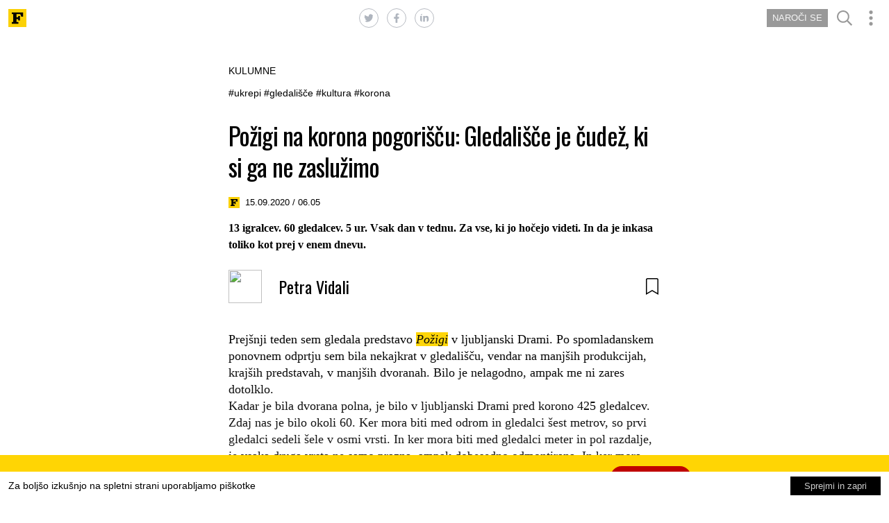

--- FILE ---
content_type: text/html; charset=UTF-8
request_url: https://fokuspokus.si/pozigi-na-korona-pogoriscu-gledalisce-je-cudez-ki-si-ga-ne-zasluzimo-10220994
body_size: 6929
content:
<!DOCTYPE html>
<html lang="sl">
<head>
    <meta charset="utf-8">
    <meta name="viewport" content="width=device-width, initial-scale=1">
    <title>Požigi na korona pogorišču: Gledališče je čudež, ki si ga ne zaslužimo - FokusPokus</title>
    <style>[x-cloak] { display: none !important; }</style>
    <link rel="preconnect" href="https://fonts.googleapis.com">
    <link rel="preconnect" href="https://fonts.gstatic.com" crossorigin>
    <link href="https://fonts.googleapis.com/css2?family=Open+Sans:wght@400;600&family=Oswald:wght@300;400;700&family=Poppins:wght@100;200;300;400;500;600;700;800&display=swap" rel="stylesheet">
    <link href="/dist/app.css?id=7e73f04455b76746dddc67e2c2e96df2" rel="stylesheet">

    
    <script async src="https://www.googletagmanager.com/gtag/js?id=UA-59754701-1"></script>
    <script>
      window.dataLayer = window.dataLayer || [];
      function gtag(){dataLayer.push(arguments);}
      gtag('js', new Date());
      gtag('config', 'UA-59754701-1');
    </script>
</head>
<body>
    <div x-data="{menu: false}" class="relative max-h-full min-h-screen bg-[#fff]">

        <div class="sticky top-0 z-50" x-data="{search: false}">
    <div :class="menu === true ? 'transform -translate-x-[425px] duration-700' : 'transform -translate-x-0 duration-700'" class="relative">
        <div x-transition.duration.750ms x-show="search" x-cloak class="absolute top-0 mx-auto z-[500] left-0 w-full h-screen bg-gray-100">
            <div class="flex justify-between">
                <div class="flex p-3 gap-x-2">
                    <img src="/images/fp-favicon.svg" alt="Logo" class="w-[26px] h-[26px]">
                </div>
                <button class="p-3" @click="search = false">
                    <svg class="w-7 h-7 text-[#999] fill-current">
    <use xlink:href="/images/fa.svg#times"></use>
</svg>                </button>
            </div>

            <form action="/iskalnik">
                <div class="w-4/5 h-16 mx-[10%] text-4xl bg-red-900 flex">
                    <input name="q" type="search" class="h-16 w-full text-4xl bg-white" placeholder="Išči ..." value=""/>
                    <button>
                        <svg class="w-16 h-16 p-2 text-white border fill-current border-gray-33 bg-[#999] border-black">
    <use xlink:href="/images/fa.svg#search"></use>
</svg>                    </button>
                </div>
            </form>
        </div>

        <div class="relative flex">
            <div class="w-screen duration-700 bg-opacity-90 bg-[#fff]"
                 :class="menu === true ? 'transform -translate-x-[425px]' : ''">
                <div class="flex justify-between p-3">
                    <div class="flex items-center gap-x-2">
                        <a href="/">
                            <img src="/images/fp-favicon.svg" alt="Logo" class="w-[26px] h-[26px]">
                        </a>
                                            </div>
                                            <div class="flex space-x-3">
                            <a href="https://twitter.com/intent/tweet?url=http%3A%2F%2Ffokuspokus.si%2Fpozigi-na-korona-pogoriscu-gledalisce-je-cudez-ki-si-ga-ne-zasluzimo-10220994">
                                <svg class="text-gray-400 border p-1.5 hover:text-gray-800 hover:border-gray-800 hover:opacity-100 hover:border-opacity-100 border-gray-500 fill-current opacity-80 border-opacity-60 w-7 h-7 rounded-full">
    <use xlink:href="/images/fa.svg#twitter"></use>
</svg>                            </a>
                            <a href="https://www.facebook.com/sharer/sharer.php?u=http%3A%2F%2Ffokuspokus.si%2Fpozigi-na-korona-pogoriscu-gledalisce-je-cudez-ki-si-ga-ne-zasluzimo-10220994">
                                <svg class="text-gray-400 border p-1.5 hover:text-gray-800 hover:border-gray-800 hover:opacity-100 hover:border-opacity-100 border-gray-500 fill-current opacity-80 border-opacity-60 w-7 h-7 rounded-full">
    <use xlink:href="/images/fa.svg#facebook-f"></use>
</svg>                            </a>
                            <a href="https://www.linkedin.com/shareArticle?mini=true&url=http%3A%2F%2Ffokuspokus.si%2Fpozigi-na-korona-pogoriscu-gledalisce-je-cudez-ki-si-ga-ne-zasluzimo-10220994">
                                <svg class="text-gray-400 border p-1.5 hover:text-gray-800 hover:border-gray-800 hover:opacity-100 hover:border-opacity-100 border-gray-500 fill-current opacity-80 border-opacity-60 w-7 h-7 rounded-full">
    <use xlink:href="/images/fa.svg#linkedin-in"></use>
</svg>                            </a>
                        </div>
                                        <div class="flex space-x-3 items-center">
                        <a x-cloak x-show="!user?.subscriber" href="https://trgovina.vecer.com/si/vecerova-ponudba/fokuspokus"
                           class="h-[26px] min-w-fit px-2 leading-[26px] bg-[#999] text-white text-[13px] text-opacity-90">
                            NAROČI SE
                        </a>
                        <button class="flex gap-x-1 items-center" @click="search = true">
                                                        <svg class="w-6 p-px h-6 text-[#999] fill-current">
    <use xlink:href="/images/fa.svg#search"></use>
</svg>                        </button>
                        <button @click="menu = true">
                            <svg class="w-7 h-7 text-[#999] fill-current">
    <use xlink:href="/images/fa.svg#ellipsis-v"></use>
</svg>                        </button>
                    </div>
                </div>
            </div>
            <div @mousedown.outside="menu = false" x-transition.duration.750ms x-show="menu" x-cloak
                 class="w-[425px] h-screen absolute -right-[425px] top-0 pl-3 bg-gray-100">
                <div class="w-full h-full pl-4">
                    <div class="flex justify-between p-3 pl-0">
                        <img src="/images/fp-logo-small.svg" class="w-[150px]" alt="Fokus Pokus">
                        <button @click="menu = false">
                            <svg class="w-7 h-7 text-[#999] fill-current">
    <use xlink:href="/images/fa.svg#times"></use>
</svg>                        </button>
                    </div>

                    <div x-data="userProfileMenu" x-cloak>
    <template x-if="user === null">
        <form @submit.prevent="login" method="POST" action="/login" class="mt-5 space-y-4 w-72">
            <fieldset class="flex items-center h-10 px-3 bg-white gap-x-2 text-[#222] focus-within:shadow-2xl">
                <svg class="w-6 h-6 fill-current text-inherit">
    <use xlink:href="/images/fa.svg#user-circle"></use>
</svg>                <input x-model="loginEmail" placeholder="E-naslov" name="email" type="email" required autocomplete="email" class="text-[#222] w-full outline-none border-none">
            </fieldset>
            <fieldset class="flex items-center h-10 px-3 bg-white gap-x-2 text-[#222] focus-within:shadow-lg">
                <svg class="w-6 h-6 fill-current text-inherit">
    <use xlink:href="/images/fa.svg#lock"></use>
</svg>                <input x-model="loginPassword" placeholder="Geslo" name="password" type="password" required autocomplete="password"
                       class="text-[#222] w-full outline-none border-none">
            </fieldset>

            <p x-show="loginError" class="text-red-600 text-md">
                Nepravilno uporabniško ime ali geslo.
            </p>

            <div class="flex items-center text-[#818181] text-opacity-90 w-fit gap-x-4">
                <button :class="{'animate-pulse pointer-events-none': loginTask}"
                        class="px-4 py-2 text-sm font-semibold text-white uppercase bg-black text-opacity-80 w-fit">
                    prijava
                </button>
                <button type="button" @click="$dispatch('showpasswordresetform')">Sprememba gesla</button>
            </div>
        </form>
    </template>

    <template x-if="user !== null">
        <div class="space-y-4 pt-2">
            <div class="flex gap-x-3">
                <div class="text-[#929292] flex gap-x-3 items-center">
                    <svg class="w-5 h-5 fill-current text-inherit">
    <use xlink:href="/images/fa.svg#user-circle"></use>
</svg>                    <div class="text-sm hover:text-black hover:underline" x-text="user.username"></div>
                </div>
                <div class="text-sm text-[#929292] hover:text-black hover:underline">
                    <form method="POST" action="/logout">
                        <button type="submit">Odjava</button>
                    </form>
                </div>
            </div>
            <div class="flex gap-x-3 text-[#929292]">
                <svg class="w-5 h-5 pl-px fill-current text-inherit">
    <use xlink:href="/images/fa.svg#user-edit"></use>
</svg>                <div class="text-sm hover:text-black hover:underline"><a href="/profil"> Uredi svoj profil </a></div>
            </div>
            <div class="flex gap-x-3 text-[#929292]">
                <svg class="w-5 h-5 fill-current text-inherit">
    <use xlink:href="/images/fa.svg#bookmark"></use>
</svg>                <div class="text-sm hover:text-black hover:underline"><a href="/bookmark"> Zaznamki </a></div>
            </div>
        </div>
    </template>
</div>

                    <div x-data="passwordReset" x-bind="trigger" x-cloak>
    <template x-if="showFormCode">
        <div class="w-full p-4 mt-4 bg-white">
            <p class="text-[#818181] text-sm">
                Če ste na spletni strani fokuspokus.si že vpisani, in ste svoje geslo ali uporabniško ime pozabili, vpišite svoj email in pritisnite gumb pošlji. V vaš poštni predal bo dostavljena
                pošta z novim geslom.
            </p>
            <p class="text-red-600 text-md hidden">
                Uporabniški e-naslov ne obstaja, ali pa je prišlo do napake.
            </p>
            <style>

            </style>
            <form @submit.prevent="sendResetCode">
                <input x-model="email" name="email" required type=email placeholder="E-naslov" class="w-11/12 border-[#cecfcc] px-3 py-1 mt-3 text-md text bg-white">
                <button type="submit" class="toggle px-4 py-2 mt-3 text-sm font-semibold text-white uppercase bg-[#ddd] w-fit">
                    Pošlji
                </button>
            </form>
        </div>
    </template>

    <template x-if="showFormReset">
        <div class="w-full p-4 mt-4 bg-white">
            <p class="text-[#818181] text-sm">
                Na vnešen e-naslov smo vam poslali kodo za potrditev spremembe gesla.
            </p>
            <p x-show="newPasswordError"
               x-text="newPasswordError"
               class="text-red-600 text-sm p-2 mt-2 bg-red-200 rounded-md">
            </p>
            <form @submit.prevent="resetPassword" class="grid grid-cols-2">
                <div>
                    <input autocomplete="new-password" required name="new-password" type="password" placeholder="Novo Geslo"
                           x-model="newPassword"
                           class="w-11/12 border-[#cecfcc] px-3 py-1 mt-3 text-md bg-white pwResetConfirmInput">
                </div>
                <div>
                    <input autocomplete="new-password" required name="new-password_confirmation" type="password" placeholder="Potrdi Geslo"
                           x-model="newPasswordConfirm"
                           class="w-11/12 border-[#cecfcc] px-3 py-1 mt-3 text-md bg-white pwResetConfirmInput">
                </div>
                <div>
                    <input disabled required type=email placeholder="E-naslov"
                           x-model="email"
                           class="w-11/12 border-[#cecfcc] px-3 py-1 mt-3 text-md bg-white pwResetConfirmInput">
                </div>
                <div>
                    <input required placeholder="Koda" name="koda" type="text" autocomplete="off"
                           x-model="code"
                           class="w-11/12 border-[#cecfcc] px-3 py-1 mt-3 text-md bg-white pwResetConfirmInput">
                </div>
                <div>
                    <button type="submit" class="px-4 py-2 mt-3 text-sm font-semibold text-white uppercase bg-[#ddd] toggle w-fit">
                        Pošlji
                    </button>
                </div>
            </form>
        </div>
    </template>

    <template x-if="passwordChanges">
        <p class="text-green-600 text-sm p-2 mt-2 bg-green-200 rounded-md">
            Geslo uspešno spremenjeno.
        </p>
    </template>
</div>
                </div>
            </div>
        </div>
    </div>
</div>

        <div :class="menu === true ? 'transform -translate-x-[425px] duration-700' : 'transform -translate-x-0 duration-700'">
            <div class="container mx-auto md:max-w-[670px] pb-20">
        <div class="max-w-2xl px-6 pt-10 mx-auto space-y-3">
            <div class="text-sm uppercase">
                Kulumne
            </div>
            <div class="pb-4 space-x-1 text-sm flex flex-row-reverse max-w-fit">
                                                            #ukrepi
                                            #gledališče
                                            #kultura
                                            #korona
                                                </div>
            <div class="font-mono text-4xl leading-[45px] tracking-tight">
                Požigi na korona pogorišču: Gledališče je čudež, ki si ga ne zaslužimo
            </div>
            <div class="flex items-center justify-center pt-2 text-xs font-extralight w-fit">
                <img src="/images/fp-favicon.svg" alt="Logo" class="w-4 h-4 mr-2">
                <span>15.09.2020 / 06.05</span>
            </div>
            <div class="pt-1 font-serif text-[16px] font-bold leading-6">
                <p>13 igralcev. 60 gledalcev. 5 ur. Vsak dan v tednu. Za vse, ki jo hočejo videti. In da je inkasa toliko kot prej v enem dnevu.</p>
            </div>
            <div class="flex items-center justify-between pt-3">
                <a href="avtor/petra-vidali-28">
                    <div class="flex items-center space-x-6">
                        <img src="https://iasstorage.vecer.com/data/Contributors/00/00/00/00/00/00/00/00/00/28/28q33E75FF09DD601BBE69F351039152189.jpg"
                             class="w-12 h-12 rounded-full">
                        <div class="font-mono text-2xl">Petra Vidali</div>
                    </div>
                </a>
                <button @click="menu = true">
                    <svg class="w-6 h-6 overflow translate max-w-">
    <use xlink:href="/images/fa.svg#bookmark"></use>
</svg>                </button>
            </div>

            <article class="articleContent">
                <div class="pt-7 relative text-container font-serif leading-6 grid">

                    <div class='article-image-5'><img src='https://iasstorage.vecer.com/data/Resources/00/00/00/00/00/00/14/91/28/23/14912823q86BE927782BEB0C8A9EECBCE95D6429F.jpeg' alt=''><div class='article-image-description'>»Ker mora biti med odrom in gledalci šest metrov, so prvi gledalci sedeli šele v osmi vrsti. In ker mora biti med gledalci meter in pol, je vsaka druga vrsta ne samo prazna, ampak dobesedno odmontirana.«</div><div class='article-image-author'></div></div><div class='article-paragraph' ><p>Prejšnji teden sem gledala predstavo <em><a href="https://www.drama.si/repertoar/delo?id=3402" target="_blank">Požigi</a></em> v ljubljanski Drami. Po spomladanskem ponovnem odprtju sem bila nekajkrat v gledališču, vendar na manjših produkcijah, krajših predstavah, v manjših dvoranah. Bilo je nelagodno, ampak me ni zares dotolklo.<br>
Kadar je bila dvorana polna, je bilo v ljubljanski Drami pred korono 425 gledalcev. Zdaj nas je bilo okoli 60. Ker mora biti med odrom in gledalci šest metrov, so prvi gledalci sedeli šele v osmi vrsti. In ker mora biti med gledalci meter in pol razdalje, je vsaka druga vrsta ne samo prazna, ampak dobesedno odmontirana. In ker mora biti meter in pol razdalje med gledalci tudi po širini, zavzame gledalec, ki pride v gledališče sam, pet sedežev. Svojega — in dva prazna na vsaki strani. Tudi če bi predstavo igrali v globini odra in bi publika lahko sedela od druge vrste naprej — in tudi če bi bilo več gledalcev iz »skupnih gospodinjstev« in »parov« —, še vedno ne bi presegli številke 90.</p></div><div id='inline1'></div><div class='article-paragraph' ><h3>Štiri ure in tri četrt</h3></div><div class='article-paragraph' ><p>V <em>Požigih</em> igra trinajst igralcev. V drami Wajdija Mouawada je dvajset dramskih oseb. Režiserka Nina Rajić Kranjac ni črtala nikogar, je pa nekatere igralce zasedla v več vlogah (in nekatere vloge z več igralci). Mislim si, da ji tega ni narekovala korona, ampak režijski koncept. Tako kot je stvar njenega koncepta, da je večina igralcev večino časa na odru, in to večinoma zelo aktivnih.<br>
</p></div><div class='article-infobox-1'><p class='article-infobox-headline'></p><p class='article-infobox-text'><p>Gledalci si ne zaslužimo, da nam igralci toliko dajejo, in igralci si ne zaslužijo, da dajejo tako malo ljudem. In tudi gledališča nič ne zaslužijo. Inkaso je katastrofalen. Predstavo morajo odigrati šest- ali sedemkrat, da zaslužijo toliko kot prej z eno samo ponovitvijo.</p></p></div><div class='article-paragraph' ><h3>Počutiš se privilegiranega</h3></div><div class='article-paragraph' ><p>Gledališče je čudež. Čudež, ki se dogaja neglede na število ljudi na odru ali v dvorani. Saj poznate ta občutek, ne? Ko gledaš predstavo (ali poslušaš koncert) in si v nekem trenutku rečeš, moj bog, to se dogaja tukaj in zdaj, pred nami in za nas. Ti živi ljudje so tukaj. Oživili so te besede (ali note), da smo jih lahko doživeli. Ja, počutiš se privilegiranega. Ne toliko socialno in statusno — vem, da obstajajo tudi ljudje, ki si tega ne morejo privoščiti, a za večino umetnost ni nedosegljiva —, ampak preprosto zato, ker veš, da imaš srečo, ker se te je dotaknilo.</p></div><div id='ocm-inread' class='mt-2' ></div><div class='article-paragraph' ><h3>Katastrofa</h3></div><div class='article-paragraph' ><p>Ko sem gledala <em>Požige</em>, so me preplavljali še drugi občutki. Predvsem ta, da si tega ne zaslužimo. Da nismo vredni. Da nihče ni vreden, da se nekdo tako razdaja zanj.<br>
Saj pravim. Vem, da vložek in učinek nista v razmerju s številom ljudi in da se darovanje dogaja vsakič. Korona me je samo opomnila na to in sem ji za to zares hvaležna. Ampak vseeno: takega daru nismo vredni. Gledalci si ne zaslužimo, da nam igralci toliko dajejo, in igralci si ne zaslužijo, da dajejo tako malo ljudem.<br>
In tudi gledališča nič ne zaslužijo. Inkaso je katastrofalen. Predstavo morajo odigrati šest- ali sedemkrat, da zaslužijo toliko, kot so prej z eno samo ponovitvijo.<br>
</p></div><div class='article-infobox-1'><p class='article-infobox-headline'></p><p class='article-infobox-text'><p>Te dni je Francija zaradi izpada zaslužka namenila dodatnih 614 milijonov evrov neposredne pomoči samo muzejem, katedralam in spomenikom. Slovenija pa je kulturi z rebalansom vzela osem milijonov evrov.</p></p></div><div class='article-paragraph' ><h3>Komu bodo vzeli</h3></div><div class='article-paragraph' ><p>Spomladi, ko so vsi še tipali in iskali alternative, je Ministrstvo za kulturo priporočilo manjše predstave in izmenjujoče se zasedbe. Nekatera gledališča so temu sledila, a niso zato nič na boljšem. Ob vseh formalnih preprekah, ki jih je umetnosti — in samo umetnosti — postavila država, si ne bi smeli dovoliti, da vpliva tudi na njeno vsebino.<br>
Tega si ne bi smeli dovoliti tudi zato, ker država ne samo omejuje umetnost bolj kot druga področja, ampak jo tudi bolj finančno kaznuje.<br>
Te dni je Francija zaradi izpada zaslužka namenila dodatnih 614 milijonov evrov neposredne pomoči samo muzejem, katedralam in spomenikom. Slovenija pa je kulturi z rebalansom vzela osem milijonov evrov. Ministrstvo za kulturo vztraja, da gre za preusmeritev črpanja kohezijskih sredstev in da gre v resnici samo za dvomilijonski odtegljaj.<br>
Vendar še niso povedali, komu bodo denar vzeli. Umetnost si ne zasluži niti tega.<br>
</p></div><div class='article-infobox-1'><p class='article-infobox-headline'><p>Opomba: ​</p></p><p class='article-infobox-text'><p>Tekst je bil prvotno objavljen v tiskani izdaji in ​<a href="https://www.vecer.com/tega-si-ne-zasluzimo-10219542" target="_blank">na spletni strani</a> Večera v petek, 11. septembra 2020, pod naslovom <em>Tega si ne zaslužimo</em>. Verzija na Fokuspokusu je editirana.​ Objavljeno v dogovoru z uredništvom in avtorjem.</p></p></div>

                                            <div class="absolute bottom-0 w-full h-full bg-gradient-to-t from-white to-transparent"></div>
                                    </div>
            </article>

            <div class="flex space-x-4 w-fit py-10">
                <a x-show="!user?.subscriber" href="https://trgovina.vecer.com/si/vecerova-ponudba/fokuspokus"
                   class="min-w-fit px-7 py-1 leading-[26px] bg-black text-white text-[13px] text-opacity-90">NAROČI SE</a>
                <button x-show="user == null" @click="menu = true" class="min-w-fit px-7 py-1 leading-[26px] border border-[#999] text-[#999] text-[13px] text-opacity-90">PRIJAVI SE</button>
            </div>

            <div class="flex items-center justify-between">
                <div class="space-x-1 text-base">
                                                                        #ukrepi
                                                    #gledališče
                                                    #kultura
                                                    #korona
                                                            </div>
                <div class="flex space-x-3">
                    <a href="https://twitter.com/intent/tweet?url=http%3A%2F%2Ffokuspokus.si%2Fpozigi-na-korona-pogoriscu-gledalisce-je-cudez-ki-si-ga-ne-zasluzimo-10220994">
                        <svg class="text-gray-400 border p-1.5 hover:text-gray-800 hover:border-gray-800 hover:opacity-100 hover:border-opacity-100 border-gray-500 fill-current opacity-80 border-opacity-60 w-7 h-7 rounded-full">
    <use xlink:href="/images/fa.svg#twitter"></use>
</svg>                    </a>
                    <a href="https://www.facebook.com/sharer/sharer.php?u=http%3A%2F%2Ffokuspokus.si%2Fpozigi-na-korona-pogoriscu-gledalisce-je-cudez-ki-si-ga-ne-zasluzimo-10220994">
                        <svg class="text-gray-400 border p-1.5 hover:text-gray-800 hover:border-gray-800 hover:opacity-100 hover:border-opacity-100 border-gray-500 fill-current opacity-80 border-opacity-60 w-7 h-7 rounded-full">
    <use xlink:href="/images/fa.svg#facebook-f"></use>
</svg>                    </a>
                    <a href="https://www.linkedin.com/shareArticle?mini=true&url=http%3A%2F%2Ffokuspokus.si%2Fpozigi-na-korona-pogoriscu-gledalisce-je-cudez-ki-si-ga-ne-zasluzimo-10220994">
                        <svg class="text-gray-400 border p-1.5 hover:text-gray-800 hover:border-gray-800 hover:opacity-100 hover:border-opacity-100 border-gray-500 fill-current opacity-80 border-opacity-60 w-7 h-7 rounded-full">
    <use xlink:href="/images/fa.svg#linkedin-in"></use>
</svg>                    </a>
                </div>
            </div>
            <div class="flex px-4 border-t">
                <div class="flex w-1/2 space-x-5 border-r my-7">

                    <img src="https://iasstorage.vecer.com/data/Contributors/00/00/00/00/00/00/00/00/00/28/28q33E75FF09DD601BBE69F351039152189.jpg"
                         class="w-16 h-16 rounded-full">
                    <div class="pt-1 leading-5">
                        <a href="avtor/petra-vidali-28">
                            <div class="text-xs text-[#999] font-serif opacity-75">NAPISAL/A</div>
                            <div class="italic text-[17px]">Petra Vidali</div>
                        </a>
                    </div>
                </div>
                <div class="flex w-1/2 space-x-5 items ml-7 mt-7">
                    <img src="/images/fp-favicon.svg" class="w-16 h-16">
                    <div class="pt-1 leading-5">
                        <a href="/">
                            <div class="text-xs text-[#999] font-serif opacity-75">OBJAVLJENO NA</div>
                            <div class="italic text-[17px] font-georgia">Fokuspokus</div>
                        </a>
                    </div>
                </div>
            </div>
        </div>
    </div>
        </div>

        <div x-show="!user?.subscriber" class="fixed bottom-0 z-50">
    <div class="flex items-center justify-center w-screen h-16 text-lg bg-yellow-300 gap-x-2 px-3 lg:gap-x-8">
        <span class="leading-4 text-base">
            Berite nas že za 1,99€. Podprite Fokuspokus z dnevno, mesečno ali letno naročnino
        </span>
        <a href="https://trgovina.vecer.com/si/vecerova-ponudba/fokuspokus" class="text-white rounded-2xl h-1/2 w-fit px-5 font-thin text-opacity-80 leading-8 text-sm bg-[#c00000]">
            NAROČI SE
        </a>
    </div>
</div>
    </div>

    <div x-transition.duration.750ms
         x-data="{show: false, url: ''}"
         x-show="show"
         @share.window="url = $event.detail.url; show = true"
         x-cloak
         class="fixed top-0 left-[1vw] flex justify-center w-[98vw] h-screen bg-black z-[999] bg-opacity-40">
        <div @mousedown.outside="show = false" class="py-1 bg-white rounded-2xl w-60 h-32 mt-[30vh]">
            <div class="text-center border-b py-1 text-lg border-[#E0E0E0]">Share on</div>
            <div class="flex items-center justify-between h-full px-6 bg-white">
                <a :href="`https://twitter.com/intent/tweet?url=${url}`">
                    <div class="rounded-full bg-[#ddd] hover:bg-[#1DA1F2]">
                        <svg class="p-4 text-white fill-current h-14 w-14">
    <use xlink:href="/images/fa.svg#twitter"></use>
</svg>                    </div>
                </a>
                <a :href="`https://www.facebook.com/sharer/sharer.php?u=${url}`">
                    <div class="rounded-full  bg-[#ddd] hover:bg-[#4267B2]">
                        <svg class="p-4 text-white fill-current h-14 w-14">
    <use xlink:href="/images/fa.svg#facebook-f"></use>
</svg>                    </div>
                </a>
                <a :href="`https://www.linkedin.com/shareArticle?mini=true&amp;url=${url}`">
                    <div class="rounded-full  bg-[#ddd] hover:bg-[#0072B1]">
                        <svg class="p-4 text-white fill-current h-14 w-14">
    <use xlink:href="/images/fa.svg#linkedin-in"></use>
</svg>                    </div>
                </a>
            </div>
        </div>
    </div>

    <div x-cloak x-data="{cookieConsent: $persist(true)}" x-show="cookieConsent" class="fixed bottom-0 z-50">
    <div class="flex items-center justify-between w-screen h-10 bg-white gap-x-2 px-3 lg:gap-x-8">
        <span class="leading-4 text-sm">
            Za boljšo izkušnjo na spletni strani uporabljamo piškotke
        </span>
        <button @click="cookieConsent = false" class="text-white py-1 w-fit px-5 font-thin text-opacity-80 text-xs bg-black">
            Sprejmi in zapri
        </button>
    </div>
</div>

    <script src="/dist/app.js?id=fe8fba6f958dcaca65ae4b8723c75ef6"></script>
    </body>
</html>


--- FILE ---
content_type: text/css
request_url: https://fokuspokus.si/dist/app.css?id=7e73f04455b76746dddc67e2c2e96df2
body_size: 6068
content:
/*! tailwindcss v3.2.4 | MIT License | https://tailwindcss.com*/*,:after,:before{border:0 solid #dfdfdf;box-sizing:border-box}:after,:before{--tw-content:""}html{-webkit-text-size-adjust:100%;font-feature-settings:normal;font-family:helvetica,arial,sans-serif;line-height:1.5;-moz-tab-size:4;-o-tab-size:4;tab-size:4}body{line-height:inherit;margin:0}hr{border-top-width:1px;color:inherit;height:0}abbr:where([title]){-webkit-text-decoration:underline dotted;text-decoration:underline dotted}h1,h2,h3,h4,h5,h6{font-size:inherit;font-weight:inherit}a{color:inherit;text-decoration:inherit}b,strong{font-weight:bolder}code,kbd,pre,samp{font-family:Oswald,sans-serif;font-size:1em}small{font-size:80%}sub,sup{font-size:75%;line-height:0;position:relative;vertical-align:baseline}sub{bottom:-.25em}sup{top:-.5em}table{border-collapse:collapse;border-color:inherit;text-indent:0}button,input,optgroup,select,textarea{color:inherit;font-family:inherit;font-size:100%;font-weight:inherit;line-height:inherit;margin:0;padding:0}button,select{text-transform:none}[type=button],[type=reset],[type=submit],button{-webkit-appearance:button;background-color:transparent;background-image:none}:-moz-focusring{outline:auto}:-moz-ui-invalid{box-shadow:none}progress{vertical-align:baseline}::-webkit-inner-spin-button,::-webkit-outer-spin-button{height:auto}[type=search]{-webkit-appearance:textfield;outline-offset:-2px}::-webkit-search-decoration{-webkit-appearance:none}::-webkit-file-upload-button{-webkit-appearance:button;font:inherit}summary{display:list-item}blockquote,dd,dl,figure,h1,h2,h3,h4,h5,h6,hr,p,pre{margin:0}fieldset{margin:0}fieldset,legend{padding:0}menu,ol,ul{list-style:none;margin:0;padding:0}textarea{resize:vertical}input::-moz-placeholder,textarea::-moz-placeholder{color:#9ca3af;opacity:1}input::placeholder,textarea::placeholder{color:#9ca3af;opacity:1}[role=button],button{cursor:pointer}:disabled{cursor:default}audio,canvas,embed,iframe,img,object,svg,video{display:block;vertical-align:middle}img,video{height:auto;max-width:100%}[hidden]{display:none}[multiple],[type=date],[type=datetime-local],[type=email],[type=month],[type=number],[type=password],[type=search],[type=tel],[type=text],[type=time],[type=url],[type=week],select,textarea{--tw-shadow:0 0 #0000;-webkit-appearance:none;-moz-appearance:none;appearance:none;background-color:#fff;border-color:#6b7280;border-radius:0;border-width:1px;font-size:1rem;line-height:1.5rem;padding:.5rem .75rem}[multiple]:focus,[type=date]:focus,[type=datetime-local]:focus,[type=email]:focus,[type=month]:focus,[type=number]:focus,[type=password]:focus,[type=search]:focus,[type=tel]:focus,[type=text]:focus,[type=time]:focus,[type=url]:focus,[type=week]:focus,select:focus,textarea:focus{--tw-ring-inset:var(--tw-empty,/*!*/ /*!*/);--tw-ring-offset-width:0px;--tw-ring-offset-color:#fff;--tw-ring-color:#2563eb;--tw-ring-offset-shadow:var(--tw-ring-inset) 0 0 0 var(--tw-ring-offset-width) var(--tw-ring-offset-color);--tw-ring-shadow:var(--tw-ring-inset) 0 0 0 calc(1px + var(--tw-ring-offset-width)) var(--tw-ring-color);border-color:#2563eb;box-shadow:var(--tw-ring-offset-shadow),var(--tw-ring-shadow),var(--tw-shadow);outline:2px solid transparent;outline-offset:2px}input::-moz-placeholder,textarea::-moz-placeholder{color:#6b7280;opacity:1}input::placeholder,textarea::placeholder{color:#6b7280;opacity:1}::-webkit-datetime-edit-fields-wrapper{padding:0}::-webkit-date-and-time-value{min-height:1.5em}::-webkit-datetime-edit,::-webkit-datetime-edit-day-field,::-webkit-datetime-edit-hour-field,::-webkit-datetime-edit-meridiem-field,::-webkit-datetime-edit-millisecond-field,::-webkit-datetime-edit-minute-field,::-webkit-datetime-edit-month-field,::-webkit-datetime-edit-second-field,::-webkit-datetime-edit-year-field{padding-bottom:0;padding-top:0}select{background-image:url("data:image/svg+xml;charset=utf-8,%3Csvg xmlns='http://www.w3.org/2000/svg' fill='none' viewBox='0 0 20 20'%3E%3Cpath stroke='%236b7280' stroke-linecap='round' stroke-linejoin='round' stroke-width='1.5' d='m6 8 4 4 4-4'/%3E%3C/svg%3E");background-position:right .5rem center;background-repeat:no-repeat;background-size:1.5em 1.5em;padding-right:2.5rem;-webkit-print-color-adjust:exact;print-color-adjust:exact}[multiple]{background-image:none;background-position:0 0;background-repeat:unset;background-size:initial;padding-right:.75rem;-webkit-print-color-adjust:unset;print-color-adjust:unset}[type=checkbox],[type=radio]{--tw-shadow:0 0 #0000;-webkit-appearance:none;-moz-appearance:none;appearance:none;background-color:#fff;background-origin:border-box;border-color:#6b7280;border-width:1px;color:#2563eb;display:inline-block;flex-shrink:0;height:1rem;padding:0;-webkit-print-color-adjust:exact;print-color-adjust:exact;-webkit-user-select:none;-moz-user-select:none;user-select:none;vertical-align:middle;width:1rem}[type=checkbox]{border-radius:0}[type=radio]{border-radius:100%}[type=checkbox]:focus,[type=radio]:focus{--tw-ring-inset:var(--tw-empty,/*!*/ /*!*/);--tw-ring-offset-width:2px;--tw-ring-offset-color:#fff;--tw-ring-color:#2563eb;--tw-ring-offset-shadow:var(--tw-ring-inset) 0 0 0 var(--tw-ring-offset-width) var(--tw-ring-offset-color);--tw-ring-shadow:var(--tw-ring-inset) 0 0 0 calc(2px + var(--tw-ring-offset-width)) var(--tw-ring-color);box-shadow:var(--tw-ring-offset-shadow),var(--tw-ring-shadow),var(--tw-shadow);outline:2px solid transparent;outline-offset:2px}[type=checkbox]:checked,[type=radio]:checked{background-color:currentColor;background-position:50%;background-repeat:no-repeat;background-size:100% 100%;border-color:transparent}[type=checkbox]:checked{background-image:url("data:image/svg+xml;charset=utf-8,%3Csvg viewBox='0 0 16 16' fill='%23fff' xmlns='http://www.w3.org/2000/svg'%3E%3Cpath d='M12.207 4.793a1 1 0 0 1 0 1.414l-5 5a1 1 0 0 1-1.414 0l-2-2a1 1 0 0 1 1.414-1.414L6.5 9.086l4.293-4.293a1 1 0 0 1 1.414 0z'/%3E%3C/svg%3E")}[type=radio]:checked{background-image:url("data:image/svg+xml;charset=utf-8,%3Csvg viewBox='0 0 16 16' fill='%23fff' xmlns='http://www.w3.org/2000/svg'%3E%3Ccircle cx='8' cy='8' r='3'/%3E%3C/svg%3E")}[type=checkbox]:checked:focus,[type=checkbox]:checked:hover,[type=radio]:checked:focus,[type=radio]:checked:hover{background-color:currentColor;border-color:transparent}[type=checkbox]:indeterminate{background-color:currentColor;background-image:url("data:image/svg+xml;charset=utf-8,%3Csvg xmlns='http://www.w3.org/2000/svg' fill='none' viewBox='0 0 16 16'%3E%3Cpath stroke='%23fff' stroke-linecap='round' stroke-linejoin='round' stroke-width='2' d='M4 8h8'/%3E%3C/svg%3E");background-position:50%;background-repeat:no-repeat;background-size:100% 100%;border-color:transparent}[type=checkbox]:indeterminate:focus,[type=checkbox]:indeterminate:hover{background-color:currentColor;border-color:transparent}[type=file]{background:unset;border-color:inherit;border-radius:0;border-width:0;font-size:unset;line-height:inherit;padding:0}[type=file]:focus{outline:1px solid ButtonText;outline:1px auto -webkit-focus-ring-color}*,:after,:before{--tw-border-spacing-x:0;--tw-border-spacing-y:0;--tw-translate-x:0;--tw-translate-y:0;--tw-rotate:0;--tw-skew-x:0;--tw-skew-y:0;--tw-scale-x:1;--tw-scale-y:1;--tw-pan-x: ;--tw-pan-y: ;--tw-pinch-zoom: ;--tw-scroll-snap-strictness:proximity;--tw-ordinal: ;--tw-slashed-zero: ;--tw-numeric-figure: ;--tw-numeric-spacing: ;--tw-numeric-fraction: ;--tw-ring-inset: ;--tw-ring-offset-width:0px;--tw-ring-offset-color:#fff;--tw-ring-color:rgba(59,130,246,.5);--tw-ring-offset-shadow:0 0 #0000;--tw-ring-shadow:0 0 #0000;--tw-shadow:0 0 #0000;--tw-shadow-colored:0 0 #0000;--tw-blur: ;--tw-brightness: ;--tw-contrast: ;--tw-grayscale: ;--tw-hue-rotate: ;--tw-invert: ;--tw-saturate: ;--tw-sepia: ;--tw-drop-shadow: ;--tw-backdrop-blur: ;--tw-backdrop-brightness: ;--tw-backdrop-contrast: ;--tw-backdrop-grayscale: ;--tw-backdrop-hue-rotate: ;--tw-backdrop-invert: ;--tw-backdrop-opacity: ;--tw-backdrop-saturate: ;--tw-backdrop-sepia: }::backdrop{--tw-border-spacing-x:0;--tw-border-spacing-y:0;--tw-translate-x:0;--tw-translate-y:0;--tw-rotate:0;--tw-skew-x:0;--tw-skew-y:0;--tw-scale-x:1;--tw-scale-y:1;--tw-pan-x: ;--tw-pan-y: ;--tw-pinch-zoom: ;--tw-scroll-snap-strictness:proximity;--tw-ordinal: ;--tw-slashed-zero: ;--tw-numeric-figure: ;--tw-numeric-spacing: ;--tw-numeric-fraction: ;--tw-ring-inset: ;--tw-ring-offset-width:0px;--tw-ring-offset-color:#fff;--tw-ring-color:rgba(59,130,246,.5);--tw-ring-offset-shadow:0 0 #0000;--tw-ring-shadow:0 0 #0000;--tw-shadow:0 0 #0000;--tw-shadow-colored:0 0 #0000;--tw-blur: ;--tw-brightness: ;--tw-contrast: ;--tw-grayscale: ;--tw-hue-rotate: ;--tw-invert: ;--tw-saturate: ;--tw-sepia: ;--tw-drop-shadow: ;--tw-backdrop-blur: ;--tw-backdrop-brightness: ;--tw-backdrop-contrast: ;--tw-backdrop-grayscale: ;--tw-backdrop-hue-rotate: ;--tw-backdrop-invert: ;--tw-backdrop-opacity: ;--tw-backdrop-saturate: ;--tw-backdrop-sepia: }.container{width:100%}@media (min-width:660px){.container{max-width:660px}}@media (min-width:990px){.container{max-width:990px}}@media (min-width:1320px){.container{max-width:1320px}}@media (min-width:1650px){.container{max-width:1650px}}@media (min-width:1980px){.container{max-width:1980px}}.pointer-events-none{pointer-events:none}.static{position:static}.fixed{position:fixed}.absolute{position:absolute}.relative{position:relative}.sticky{position:sticky}.bottom-2{bottom:.5rem}.top-0{top:0}.left-\[1vw\]{left:1vw}.bottom-0{bottom:0}.left-0{left:0}.-right-\[425px\]{right:-425px}.z-0{z-index:0}.z-\[999\]{z-index:999}.z-50{z-index:50}.z-\[500\]{z-index:500}.col-span-2{grid-column:span 2/span 2}.mx-3{margin-left:.75rem;margin-right:.75rem}.mx-auto{margin-left:auto;margin-right:auto}.my-7{margin-bottom:1.75rem;margin-top:1.75rem}.mx-\[10\%\]{margin-left:10%;margin-right:10%}.my-5{margin-bottom:1.25rem;margin-top:1.25rem}.my-3{margin-bottom:.75rem;margin-top:.75rem}.ml-3{margin-left:.75rem}.-ml-px{margin-left:-1px}.mr-1{margin-right:.25rem}.mr-2{margin-right:.5rem}.mt-\[30vh\]{margin-top:30vh}.mt-5{margin-top:1.25rem}.ml-7{margin-left:1.75rem}.mt-7{margin-top:1.75rem}.mt-12{margin-top:3rem}.mb-6{margin-bottom:1.5rem}.mt-4{margin-top:1rem}.mt-3{margin-top:.75rem}.mt-2{margin-top:.5rem}.ml-2{margin-left:.5rem}.flex{display:flex}.inline-flex{display:inline-flex}.grid{display:grid}.hidden{display:none}.h-5{height:1.25rem}.h-\[640px\]{height:640px}.h-\[310px\]{height:310px}.h-2\/5{height:40%}.h-3\/5{height:60%}.h-4{height:1rem}.h-8{height:2rem}.h-screen{height:100vh}.h-32{height:8rem}.h-full{height:100%}.h-14{height:3.5rem}.h-10{height:2.5rem}.h-6{height:1.5rem}.h-12{height:3rem}.h-7{height:1.75rem}.h-16{height:4rem}.h-\[26px\]{height:26px}.h-0{height:0}.h-\[61px\]{height:61px}.h-fit{height:-moz-fit-content;height:fit-content}.h-28{height:7rem}.h-9{height:2.25rem}.h-1\/2{height:50%}.max-h-full{max-height:100%}.min-h-screen{min-height:100vh}.min-h-\[310px\]{min-height:310px}.w-5{width:1.25rem}.w-4{width:1rem}.w-full{width:100%}.w-8{width:2rem}.w-7{width:1.75rem}.w-\[98vw\]{width:98vw}.w-60{width:15rem}.w-14{width:3.5rem}.w-screen{width:100vw}.w-fit{width:-moz-fit-content;width:fit-content}.w-72{width:18rem}.w-6{width:1.5rem}.w-9{width:2.25rem}.w-12{width:3rem}.w-1\/2{width:50%}.w-16{width:4rem}.w-\[26px\]{width:26px}.w-4\/5{width:80%}.w-\[425px\]{width:425px}.w-\[150px\]{width:150px}.w-1\/12{width:8.333333%}.w-28{width:7rem}.w-10{width:2.5rem}.w-11\/12{width:91.666667%}.min-w-fit{min-width:-moz-fit-content;min-width:fit-content}.max-w-2xl{max-width:42rem}.max-w-fit{max-width:-moz-fit-content;max-width:fit-content}.max-w-7xl{max-width:80rem}.flex-1{flex:1 1 0%}.-translate-x-\[425px\]{--tw-translate-x:-425px}.-translate-x-0,.-translate-x-\[425px\]{transform:translate(var(--tw-translate-x),var(--tw-translate-y)) rotate(var(--tw-rotate)) skewX(var(--tw-skew-x)) skewY(var(--tw-skew-y)) scaleX(var(--tw-scale-x)) scaleY(var(--tw-scale-y))}.-translate-x-0{--tw-translate-x:-0px}.-translate-y-2{--tw-translate-y:-0.5rem}.-translate-y-2,.-translate-y-3{transform:translate(var(--tw-translate-x),var(--tw-translate-y)) rotate(var(--tw-rotate)) skewX(var(--tw-skew-x)) skewY(var(--tw-skew-y)) scaleX(var(--tw-scale-x)) scaleY(var(--tw-scale-y))}.-translate-y-3{--tw-translate-y:-0.75rem}.transform{transform:translate(var(--tw-translate-x),var(--tw-translate-y)) rotate(var(--tw-rotate)) skewX(var(--tw-skew-x)) skewY(var(--tw-skew-y)) scaleX(var(--tw-scale-x)) scaleY(var(--tw-scale-y))}@keyframes pulse{50%{opacity:.5}}.animate-pulse{animation:pulse 2s cubic-bezier(.4,0,.6,1) infinite}.cursor-default{cursor:default}.grid-cols-2{grid-template-columns:repeat(2,minmax(0,1fr))}.flex-row-reverse{flex-direction:row-reverse}.flex-col{flex-direction:column}.items-center{align-items:center}.justify-center{justify-content:center}.justify-between{justify-content:space-between}.justify-items-center{justify-items:center}.gap-y-5{row-gap:1.25rem}.gap-x-2{-moz-column-gap:.5rem;column-gap:.5rem}.gap-x-4{-moz-column-gap:1rem;column-gap:1rem}.gap-x-3{-moz-column-gap:.75rem;column-gap:.75rem}.gap-x-1{-moz-column-gap:.25rem;column-gap:.25rem}.space-y-4>:not([hidden])~:not([hidden]){--tw-space-y-reverse:0;margin-bottom:calc(1rem*var(--tw-space-y-reverse));margin-top:calc(1rem*(1 - var(--tw-space-y-reverse)))}.space-y-3>:not([hidden])~:not([hidden]){--tw-space-y-reverse:0;margin-bottom:calc(.75rem*var(--tw-space-y-reverse));margin-top:calc(.75rem*(1 - var(--tw-space-y-reverse)))}.space-x-1>:not([hidden])~:not([hidden]){--tw-space-x-reverse:0;margin-left:calc(.25rem*(1 - var(--tw-space-x-reverse)));margin-right:calc(.25rem*var(--tw-space-x-reverse))}.space-x-6>:not([hidden])~:not([hidden]){--tw-space-x-reverse:0;margin-left:calc(1.5rem*(1 - var(--tw-space-x-reverse)));margin-right:calc(1.5rem*var(--tw-space-x-reverse))}.space-x-4>:not([hidden])~:not([hidden]){--tw-space-x-reverse:0;margin-left:calc(1rem*(1 - var(--tw-space-x-reverse)));margin-right:calc(1rem*var(--tw-space-x-reverse))}.space-x-3>:not([hidden])~:not([hidden]){--tw-space-x-reverse:0;margin-left:calc(.75rem*(1 - var(--tw-space-x-reverse)));margin-right:calc(.75rem*var(--tw-space-x-reverse))}.space-x-5>:not([hidden])~:not([hidden]){--tw-space-x-reverse:0;margin-left:calc(1.25rem*(1 - var(--tw-space-x-reverse)));margin-right:calc(1.25rem*var(--tw-space-x-reverse))}.overflow-hidden{overflow:hidden}.break-all{word-break:break-all}.rounded-md{border-radius:.375rem}.rounded-full{border-radius:9999px}.rounded-2xl{border-radius:1rem}.rounded-sm{border-radius:.125rem}.rounded-l-md{border-bottom-left-radius:.375rem;border-top-left-radius:.375rem}.rounded-r-md{border-bottom-right-radius:.375rem;border-top-right-radius:.375rem}.border{border-width:1px}.border-b{border-bottom-width:1px}.border-t{border-top-width:1px}.border-r{border-right-width:1px}.border-t-0{border-top-width:0}.border-t-2{border-top-width:2px}.border-none{border-style:none}.border-gray-300{--tw-border-opacity:1;border-color:rgb(209 213 219/var(--tw-border-opacity))}.border-\[\#E0E0E0\]{--tw-border-opacity:1;border-color:rgb(224 224 224/var(--tw-border-opacity))}.border-\[\#999\]{--tw-border-opacity:1;border-color:rgb(153 153 153/var(--tw-border-opacity))}.border-gray-500{--tw-border-opacity:1;border-color:rgb(107 114 128/var(--tw-border-opacity))}.border-black{--tw-border-opacity:1;border-color:rgb(0 0 0/var(--tw-border-opacity))}.border-\[\#cecfcc\]{--tw-border-opacity:1;border-color:rgb(206 207 204/var(--tw-border-opacity))}.border-t-black{--tw-border-opacity:1;border-top-color:rgb(0 0 0/var(--tw-border-opacity))}.border-b-black{--tw-border-opacity:1;border-bottom-color:rgb(0 0 0/var(--tw-border-opacity))}.border-opacity-60{--tw-border-opacity:0.6}.border-opacity-20{--tw-border-opacity:0.2}.bg-\[\#fff\],.bg-white{--tw-bg-opacity:1;background-color:rgb(255 255 255/var(--tw-bg-opacity))}.bg-gray-100{--tw-bg-opacity:1;background-color:rgb(224 224 224/var(--tw-bg-opacity))}.bg-black{--tw-bg-opacity:1;background-color:rgb(0 0 0/var(--tw-bg-opacity))}.bg-\[\#ddd\]{--tw-bg-opacity:1;background-color:rgb(221 221 221/var(--tw-bg-opacity))}.bg-red-900{--tw-bg-opacity:1;background-color:rgb(127 29 29/var(--tw-bg-opacity))}.bg-\[\#999\]{--tw-bg-opacity:1;background-color:rgb(153 153 153/var(--tw-bg-opacity))}.bg-yellow-300{--tw-bg-opacity:1;background-color:rgb(255 213 4/var(--tw-bg-opacity))}.bg-red-200{--tw-bg-opacity:1;background-color:rgb(254 202 202/var(--tw-bg-opacity))}.bg-green-200{--tw-bg-opacity:1;background-color:rgb(187 247 208/var(--tw-bg-opacity))}.bg-yellow-400{--tw-bg-opacity:1;background-color:rgb(251 209 0/var(--tw-bg-opacity))}.bg-\[\#c00000\]{--tw-bg-opacity:1;background-color:rgb(192 0 0/var(--tw-bg-opacity))}.bg-opacity-40{--tw-bg-opacity:0.4}.bg-opacity-90{--tw-bg-opacity:0.9}.bg-opacity-50{--tw-bg-opacity:0.5}.bg-gradient-to-t{background-image:linear-gradient(to top,var(--tw-gradient-stops))}.from-white{--tw-gradient-from:#fff;--tw-gradient-to:hsla(0,0%,100%,0);--tw-gradient-stops:var(--tw-gradient-from),var(--tw-gradient-to)}.to-transparent{--tw-gradient-to:transparent}.fill-current{fill:currentColor}.object-cover{-o-object-fit:cover;object-fit:cover}.p-4{padding:1rem}.p-6{padding:1.5rem}.p-1\.5{padding:.375rem}.p-1{padding:.25rem}.p-3{padding:.75rem}.p-2{padding:.5rem}.p-px{padding:1px}.px-4{padding-left:1rem;padding-right:1rem}.py-2{padding-bottom:.5rem;padding-top:.5rem}.px-2{padding-left:.5rem;padding-right:.5rem}.py-1{padding-bottom:.25rem;padding-top:.25rem}.px-6{padding-left:1.5rem;padding-right:1.5rem}.px-3{padding-left:.75rem;padding-right:.75rem}.px-5{padding-left:1.25rem;padding-right:1.25rem}.py-10{padding-bottom:2.5rem;padding-top:2.5rem}.px-7{padding-left:1.75rem;padding-right:1.75rem}.px-10{padding-left:2.5rem;padding-right:2.5rem}.px-1{padding-left:.25rem;padding-right:.25rem}.py-4{padding-bottom:1rem;padding-top:1rem}.py-3{padding-bottom:.75rem}.pt-3,.py-3{padding-top:.75rem}.pb-1{padding-bottom:.25rem}.pt-2{padding-top:.5rem}.pl-px{padding-left:1px}.pb-20{padding-bottom:5rem}.pb-10{padding-bottom:2.5rem}.pt-5{padding-top:1.25rem}.pt-10{padding-top:2.5rem}.pb-4{padding-bottom:1rem}.pt-1{padding-top:.25rem}.pt-7{padding-top:1.75rem}.pl-3{padding-left:.75rem}.pl-4{padding-left:1rem}.pl-0{padding-left:0}.pb-16{padding-bottom:4rem}.pl-5{padding-left:1.25rem}.pl-6{padding-left:1.5rem}.pr-2{padding-right:.5rem}.text-center{text-align:center}.font-sans{font-family:helvetica,arial,sans-serif}.font-mono{font-family:Oswald,sans-serif}.font-serif{font-family:Georgia,Times New Roman,Times,serif}.text-sm{font-size:.875rem;line-height:1.25rem}.text-xxs{font-size:11px}.text-2xl{font-size:1.5rem;line-height:2rem}.text-xs{font-size:13px}.text-lg{font-size:1.125rem;line-height:1.75rem}.text-5xl{font-size:3rem;line-height:1}.text-4xl{font-size:2.25rem;line-height:2.5rem}.text-\[16px\]{font-size:16px}.text-\[13px\]{font-size:13px}.text-base{font-size:1rem;line-height:1.5rem}.text-\[17px\]{font-size:17px}.text-\[15px\]{font-size:15px}.text-xl{font-size:1.25rem;line-height:1.75rem}.font-medium{font-weight:500}.font-extralight{font-weight:200}.font-thin{font-weight:100}.font-semibold{font-weight:600}.font-bold{font-weight:700}.uppercase{text-transform:uppercase}.italic{font-style:italic}.leading-5{line-height:1.25rem}.leading-4{line-height:1rem}.leading-\[45px\]{line-height:45px}.leading-6{line-height:1.5rem}.leading-\[26px\]{line-height:26px}.leading-3{line-height:.75rem}.leading-8{line-height:2rem}.tracking-tight{letter-spacing:-.025em}.tracking-wide{letter-spacing:.025em}.text-gray-500{--tw-text-opacity:1;color:rgb(107 114 128/var(--tw-text-opacity))}.text-gray-700{--tw-text-opacity:1;color:rgb(55 65 81/var(--tw-text-opacity))}.text-white{--tw-text-opacity:1;color:rgb(255 255 255/var(--tw-text-opacity))}.text-\[\#222\]{--tw-text-opacity:1;color:rgb(34 34 34/var(--tw-text-opacity))}.text-inherit{color:inherit}.text-red-600{--tw-text-opacity:1;color:rgb(220 38 38/var(--tw-text-opacity))}.text-\[\#818181\]{--tw-text-opacity:1;color:rgb(129 129 129/var(--tw-text-opacity))}.text-\[\#929292\]{--tw-text-opacity:1;color:rgb(146 146 146/var(--tw-text-opacity))}.text-\[\#999\]{--tw-text-opacity:1;color:rgb(153 153 153/var(--tw-text-opacity))}.text-gray-400{--tw-text-opacity:1;color:rgb(156 163 175/var(--tw-text-opacity))}.text-yellow-300{--tw-text-opacity:1;color:rgb(255 213 4/var(--tw-text-opacity))}.text-green-600{--tw-text-opacity:1;color:rgb(22 163 74/var(--tw-text-opacity))}.text-yellow-400{--tw-text-opacity:1;color:rgb(251 209 0/var(--tw-text-opacity))}.text-orange-400{--tw-text-opacity:1;color:rgb(251 146 60/var(--tw-text-opacity))}.text-green-800{--tw-text-opacity:1;color:rgb(22 101 52/var(--tw-text-opacity))}.text-red-800{--tw-text-opacity:1;color:rgb(153 27 27/var(--tw-text-opacity))}.text-opacity-80{--tw-text-opacity:0.8}.text-opacity-90{--tw-text-opacity:0.9}.underline{text-decoration-line:underline}.caret-black{caret-color:#000}.opacity-80{opacity:.8}.opacity-75{opacity:.75}.opacity-10{opacity:.1}.shadow-sm{--tw-shadow:0 1px 2px 0 rgba(0,0,0,.05);--tw-shadow-colored:0 1px 2px 0 var(--tw-shadow-color);box-shadow:var(--tw-ring-offset-shadow,0 0 #0000),var(--tw-ring-shadow,0 0 #0000),var(--tw-shadow)}.outline-none{outline:2px solid transparent;outline-offset:2px}.ring-gray-300{--tw-ring-opacity:1;--tw-ring-color:rgb(209 213 219/var(--tw-ring-opacity))}.ring-gray-100{--tw-ring-opacity:1;--tw-ring-color:rgb(224 224 224/var(--tw-ring-opacity))}.transition{transition-property:color,background-color,border-color,text-decoration-color,fill,stroke,opacity,box-shadow,transform,filter,-webkit-backdrop-filter;transition-property:color,background-color,border-color,text-decoration-color,fill,stroke,opacity,box-shadow,transform,filter,backdrop-filter;transition-property:color,background-color,border-color,text-decoration-color,fill,stroke,opacity,box-shadow,transform,filter,backdrop-filter,-webkit-backdrop-filter;transition-timing-function:cubic-bezier(.4,0,.2,1)}.duration-150,.transition{transition-duration:.15s}.duration-700{transition-duration:.7s}.ease-in-out{transition-timing-function:cubic-bezier(.4,0,.2,1)}.grid-item{box-shadow:0 0 15px #b9b9c8;margin:10px;width:310px}.no-grid-shade{box-shadow:none}form:valid button.toggle{background:#000;cursor:pointer}.articleContent .article-infobox-3{border-color:#ffd504;border-left-width:4px;font-size:32px;font-style:italic;line-height:2.3rem;margin-bottom:35px;margin-top:15px;max-width:95vw;overflow:visible;padding-left:4vw;transform:translateX(-4vw);width:115%}.articleContent .article-infobox-1{border-top:1px solid #ddd;margin-top:.5rem;padding-top:.5rem}.articleContent .article-image-5{order:999}.articleContent h3{font-family:Oswald,sans-serif;font-size:1.7rem;line-height:2rem;padding-bottom:1.5rem;padding-top:1.5rem}.articleContent{font-size:1.125em;line-height:25.6px}.articleContent p{padding-bottom:.5rem}.articleContent blockquote{padding-left:1.5rem}.articleContent ol,.articleContent ul{padding-left:2rem}.articleContent ol ::marker,.articleContent ul ::marker{color:#fbd100}.articleContent ol::marker,.articleContent ul::marker{color:#fbd100}.articleContent li{padding-bottom:1rem}.articleContent ul{list-style-type:disc}.articleContent ol{list-style-type:decimal}.articleContent .article-image-description{display:inline-block;line-height:1.25rem;line-height:140%;padding-bottom:.5rem;padding-top:.5rem}.articleContent .article-image-author,.articleContent .article-image-description{color:#6d6e7a;font-size:.875rem;font-style:italic;padding-right:2rem}.articleContent .article-image-author{line-height:1.25rem;margin-bottom:1rem;text-align:right}.articleContent .text-container a:link{background:#ffd504}.focus-within\:shadow-2xl:focus-within{--tw-shadow:0 25px 50px -12px rgba(0,0,0,.25);--tw-shadow-colored:0 25px 50px -12px var(--tw-shadow-color);box-shadow:var(--tw-ring-offset-shadow,0 0 #0000),var(--tw-ring-shadow,0 0 #0000),var(--tw-shadow)}.focus-within\:shadow-lg:focus-within{--tw-shadow:0 10px 15px -3px rgba(0,0,0,.1),0 4px 6px -4px rgba(0,0,0,.1);--tw-shadow-colored:0 10px 15px -3px var(--tw-shadow-color),0 4px 6px -4px var(--tw-shadow-color);box-shadow:var(--tw-ring-offset-shadow,0 0 #0000),var(--tw-ring-shadow,0 0 #0000),var(--tw-shadow)}.hover\:border-gray-800:hover{--tw-border-opacity:1;border-color:rgb(31 41 55/var(--tw-border-opacity))}.hover\:border-opacity-100:hover{--tw-border-opacity:1}.hover\:bg-\[\#1DA1F2\]:hover{--tw-bg-opacity:1;background-color:rgb(29 161 242/var(--tw-bg-opacity))}.hover\:bg-\[\#4267B2\]:hover{--tw-bg-opacity:1;background-color:rgb(66 103 178/var(--tw-bg-opacity))}.hover\:bg-\[\#0072B1\]:hover{--tw-bg-opacity:1;background-color:rgb(0 114 177/var(--tw-bg-opacity))}.hover\:bg-yellow-400:hover{--tw-bg-opacity:1;background-color:rgb(251 209 0/var(--tw-bg-opacity))}.hover\:text-gray-500:hover{--tw-text-opacity:1;color:rgb(107 114 128/var(--tw-text-opacity))}.hover\:text-gray-400:hover{--tw-text-opacity:1;color:rgb(156 163 175/var(--tw-text-opacity))}.hover\:text-black:hover{--tw-text-opacity:1;color:rgb(0 0 0/var(--tw-text-opacity))}.hover\:text-gray-800:hover{--tw-text-opacity:1;color:rgb(31 41 55/var(--tw-text-opacity))}.hover\:underline:hover{text-decoration-line:underline}.hover\:opacity-100:hover{opacity:1}.focus\:z-10:focus{z-index:10}.focus\:border-blue-300:focus{--tw-border-opacity:1;border-color:rgb(147 197 253/var(--tw-border-opacity))}.focus\:outline-none:focus{outline:2px solid transparent;outline-offset:2px}.focus\:ring:focus{--tw-ring-offset-shadow:var(--tw-ring-inset) 0 0 0 var(--tw-ring-offset-width) var(--tw-ring-offset-color);--tw-ring-shadow:var(--tw-ring-inset) 0 0 0 calc(3px + var(--tw-ring-offset-width)) var(--tw-ring-color);box-shadow:var(--tw-ring-offset-shadow),var(--tw-ring-shadow),var(--tw-shadow,0 0 #0000)}.focus\:ring-yellow-500:focus{--tw-ring-opacity:1;--tw-ring-color:rgb(234 179 8/var(--tw-ring-opacity))}.active\:bg-gray-100:active{--tw-bg-opacity:1;background-color:rgb(224 224 224/var(--tw-bg-opacity))}.active\:text-gray-700:active{--tw-text-opacity:1;color:rgb(55 65 81/var(--tw-text-opacity))}.active\:text-gray-500:active{--tw-text-opacity:1;color:rgb(107 114 128/var(--tw-text-opacity))}@media not all and (min-width:660px){.max-md\:w-\[310px\]{width:310px}}@media (min-width:660px){.md\:col-span-2{grid-column:span 2/span 2}.md\:grid{display:grid}.md\:w-\[calc\(50\%-6px\)\]{width:calc(50% - 6px)}.md\:max-w-\[670px\]{max-width:670px}.md\:grid-cols-2{grid-template-columns:repeat(2,minmax(0,1fr))}.md\:gap-x-3{-moz-column-gap:.75rem;column-gap:.75rem}.md\:gap-y-5{row-gap:1.25rem}.md\:space-y-0>:not([hidden])~:not([hidden]){--tw-space-y-reverse:0;margin-bottom:calc(0px*var(--tw-space-y-reverse));margin-top:calc(0px*(1 - var(--tw-space-y-reverse)))}.md\:p-0{padding:0}.md\:px-3{padding-left:.75rem;padding-right:.75rem}.md\:pt-9{padding-top:2.25rem}}@media (min-width:990px){.lg\:col-span-4{grid-column:span 4/span 4}.lg\:grid-cols-4{grid-template-columns:repeat(4,minmax(0,1fr))}.lg\:gap-x-8{-moz-column-gap:2rem;column-gap:2rem}}


--- FILE ---
content_type: image/svg+xml
request_url: https://fokuspokus.si/images/fp-favicon.svg
body_size: 363
content:
<?xml version="1.0" encoding="utf-8"?>
<!-- Generator: Adobe Illustrator 18.1.1, SVG Export Plug-In . SVG Version: 6.00 Build 0)  -->
<!DOCTYPE svg PUBLIC "-//W3C//DTD SVG 1.1//EN" "http://www.w3.org/Graphics/SVG/1.1/DTD/svg11.dtd">
<svg version="1.1" id="Layer_1" xmlns="http://www.w3.org/2000/svg" xmlns:xlink="http://www.w3.org/1999/xlink" x="0px" y="0px"
	 viewBox="0 0 16 16" enable-background="new 0 0 16 16" xml:space="preserve">
<g>
	<rect x="0" fill="#FBD106" width="16" height="16"/>
	<path d="M3,11.5h1.3V4.5H3V3h10v3.8h-1.6C11,4.7,10.6,4.4,9.2,4.4H7.3v3h0.6c0.8,0,0.8-0.2,1-1.3h1.4v4.1H8.8
		C8.7,9,8.6,8.9,7.8,8.9H7.3v2.7h1.6V13H3V11.5z"/>
</g>
</svg>


--- FILE ---
content_type: image/svg+xml
request_url: https://fokuspokus.si/images/fp-logo-small.svg
body_size: 996
content:
<?xml version="1.0" encoding="utf-8"?>
<!-- Generator: Adobe Illustrator 18.1.1, SVG Export Plug-In . SVG Version: 6.00 Build 0)  -->
<!DOCTYPE svg PUBLIC "-//W3C//DTD SVG 1.1//EN" "http://www.w3.org/Graphics/SVG/1.1/DTD/svg11.dtd">
<svg version="1.1" id="Layer_1" xmlns="http://www.w3.org/2000/svg" xmlns:xlink="http://www.w3.org/1999/xlink" x="0px" y="0px"
	 viewBox="0 0 148.9 25.6" enable-background="new 0 0 148.9 25.6" xml:space="preserve">
<g>
	<path d="M0.6,17.7h2.4V4.1H0.6V1.3H19v7.2h-3c-0.8-4-1.5-4.5-4-4.5H8.4v5.8h1c1.4,0,1.5-0.3,1.8-2.6h2.6v7.9h-2.6
		c-0.3-2.3-0.5-2.7-1.8-2.7h-1v5.2h3v2.8H0.6V17.7z"/>
	<path d="M14.8,13.7c0-4.3,3.4-7.3,7.7-7.3c4.4,0,7.7,2.9,7.7,7.1s-3.4,7.3-7.7,7.3C18.1,20.8,14.8,18,14.8,13.7z M24.8,13.6
		c0-3.7-0.7-5-2.4-5c-1.7,0-2.2,1.4-2.2,5.1c0,3.7,0.7,5,2.4,5C24.2,18.7,24.8,17.3,24.8,13.6z"/>
	<path d="M40.6,11.8l4.4,6.1h1.4v2.7h-8v-2.6H40l-2.5-3.6l-1.7,1.5v2.1h1.4v2.6h-8.6v-2.7h2.3V3H29V0.3h6.8v12.9l4.5-3.9h-2.1V6.7
		h7.4v2.7h-2.1L40.6,11.8z"/>
	<path d="M46.1,15.8V9.4h-1.9V6.7H51v8.6c0,0.8,0.1,1.5,0.6,2c0.2,0.2,0.6,0.4,1.2,0.4c1.2,0,2.2-1.3,2.2-2.9V9.4h-1.9V6.7h6.8v11.1
		h1.9v2.7h-6.5v-3.7c-0.7,2.2-2.2,4-4.9,4C47.2,20.8,46.1,18.7,46.1,15.8z"/>
	<path d="M61.2,15.8h2.4c1.4,1.7,3.1,2.9,4.6,2.9c1.1,0,1.6-0.4,1.6-1.2c0-1-0.7-1.4-3.4-2c-3.3-0.8-5-1.9-5-4.4
		c0-2.5,2-4.6,5.1-4.6c1.9,0,3.3,0.7,4.2,1.7l0.5-1.4h2.5v4.5h-2.4c-1.1-1.5-2.7-2.6-4.1-2.6c-1.2,0-1.5,0.5-1.5,1.2
		c0,0.9,0.7,1.2,3.4,1.9c2.9,0.8,5.2,1.7,5.2,4.6c0,2.5-1.9,4.6-5.3,4.6c-2.3,0-3.8-1-4.7-2l-0.5,1.6h-2.5V15.8z"/>
	<path d="M73.3,22.6h1.9V9.4h-1.9V6.7h6.5V10c0.8-2.1,2.1-3.6,4.6-3.6c1.5,0,2.6,0.6,3.4,1.4c1.3,1.3,1.9,3.2,1.9,5.5
		c0,2.5-0.7,4.3-1.9,5.6c-1,1-2.1,1.6-3.6,1.6c-2,0-3.4-0.9-4.1-2.2v4.3h2.4v2.7h-9.2V22.6z M84.5,13.6c0-2.7-0.6-4.1-2.1-4.1
		c-1.7,0-2.5,2-2.5,4.2c0,2.4,0.8,4.2,2.7,4.2C83.9,17.9,84.5,16.4,84.5,13.6z"/>
	<path d="M89,13.7c0-4.3,3.4-7.3,7.7-7.3c4.4,0,7.7,2.9,7.7,7.1s-3.4,7.3-7.7,7.3C92.2,20.8,89,18,89,13.7z M99,13.6
		c0-3.7-0.7-5-2.4-5c-1.7,0-2.2,1.4-2.2,5.1c0,3.7,0.7,5,2.4,5C98.4,18.7,99,17.3,99,13.6z"/>
	<path d="M114.7,11.8l4.4,6.1h1.4v2.7h-8v-2.6h1.5l-2.5-3.6l-1.7,1.5v2.1h1.4v2.6h-8.6v-2.7h2.3V3h-1.9V0.3h6.8v12.9l4.5-3.9h-2.1
		V6.7h7.4v2.7h-2.1L114.7,11.8z"/>
	<path d="M120.2,15.8V9.4h-1.9V6.7h6.8v8.6c0,0.8,0.1,1.5,0.6,2c0.2,0.2,0.6,0.4,1.2,0.4c1.2,0,2.2-1.3,2.2-2.9V9.4h-1.9V6.7h6.8
		v11.1h1.9v2.7h-6.5v-3.7c-0.7,2.2-2.2,4-4.9,4C121.3,20.8,120.2,18.7,120.2,15.8z"/>
	<path d="M135.3,15.8h2.4c1.4,1.7,3.1,2.9,4.6,2.9c1.1,0,1.6-0.4,1.6-1.2c0-1-0.7-1.4-3.4-2c-3.3-0.8-5-1.9-5-4.4
		c0-2.5,2-4.6,5.1-4.6c1.9,0,3.3,0.7,4.2,1.7l0.5-1.7h2.5v4.7h-2.4c-1.1-1.5-2.7-2.6-4.1-2.6c-1.2,0-1.5,0.5-1.5,1.2
		c0,0.9,0.7,1.2,3.4,1.9c2.9,0.8,5.2,1.7,5.2,4.6c0,2.5-1.9,4.6-5.3,4.6c-2.3,0-3.8-1-4.7-2l-0.5,1.6h-2.5V15.8z"/>
</g>
</svg>
